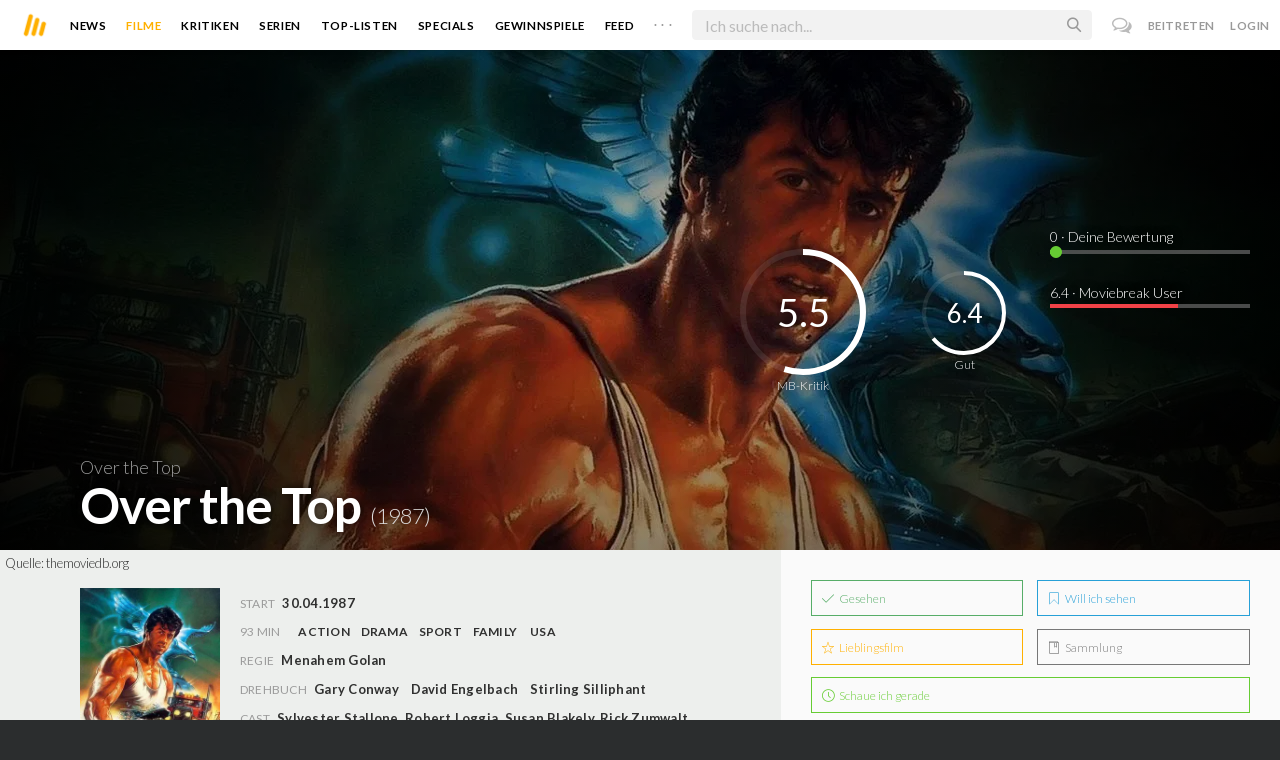

--- FILE ---
content_type: text/html; charset=utf-8
request_url: https://moviebreak.de/film/over-the-top
body_size: 19420
content:
<!DOCTYPE html>
<html lang="de">
<head>
  <meta charset="utf-8" />

<meta name="viewport" content="width=device-width, initial-scale=1" />

<META NAME="copyright" CONTENT="Copyright by Moviebreak.de">
<META NAME="Content-Language" CONTENT="de">
<META NAME="distribution" CONTENT="Global">
<META NAME="revisit-after" CONTENT="1 days">
<META NAME="robots" CONTENT="INDEX,FOLLOW,NOODP">
<META NAME="page-topic" CONTENT="Film, Kino, DVD">
<META NAME="audience" content="All">
<meta name="google-site-verification" content="5HsFgFplwinPMXQ_ZVekOIA-DSH-I6EZ5A5QdFbq3Lc" />

<title>Over the Top - Kritik  | Film  1987 | Moviebreak.de</title>
<meta name="description" content="Over the Top Film - Kritik 1987 „Over the Top“ ist ein leicht überdurchschnittlicher Vertreter pathetischer 80er Jahre Filmkost. Auf der Habenseite der Familien-Sport-Drama-Mischung stehen ein unbe..." />
<meta property="og:title" content="Over the Top - Kritik  | Film  1987 | Moviebreak.de" />
<meta property="og:description" content="Over the Top Film - Kritik 1987 „Over the Top“ ist ein leicht überdurchschnittlicher Vertreter pathetischer 80er Jahre Filmkost. Auf der Habenseite der Familien-Sport-Drama-Mischung stehen ein unbe..." />
<meta property="og:image" content="https://image.tmdb.org/t/p/w1280/dcNs7gOSc8abhGISZA9hVIsaUDh.jpg" />
<meta property="og:image" content="https://image.tmdb.org/t/p/w1280/x7qzGzdm3KAUzbVFNnWzEnH7Jc8.jpg" />
<meta property="og:image" content="https://image.tmdb.org/t/p/w1280/mKIbnKhIwQToFfrUXE6ibRBo8p.jpg" />
<meta property="og:image" content="https://image.tmdb.org/t/p/w1280/yDogBriOZx1xMq8j5vS0myAitgb.jpg" />
<meta property="og:image" content="https://image.tmdb.org/t/p/w1280/n60zhh14fxWFDTAZ87wpnUmJrLM.jpg" />
<meta property="og:image" content="https://image.tmdb.org/t/p/w1280/lrxxCJOmaGKJU0ZNAQmjbFE0Axd.jpg" />
<meta property="og:type" content="website" />
<meta property="og:url" content="https://moviebreak.de/film/over-the-top" />
<meta property="og:site_name" content="moviebreak.de" />
<meta property="fb:app_id" content="526569477387173" />
<meta property="fb:pages" content="349537228498986" />

<!-- for Twitter -->
<meta name="twitter:card" content="summary" />
<meta name="twitter:title" content="Moviebreak.de" />
<meta name="twitter:description" content="Moviebreak ist Deutschlands Community für Filmbegeisterte." />

<!-- AMP -->
<link rel="amphtml" href="https://moviebreak.de/film/over-the-top/amp">
<!-- Favicon -->
<link rel="icon" href="/favicon.ico" type="image/x-icon">  

<link rel="stylesheet" media="screen" href="/assets/application-f64d9f433349f0fdb38c062376cbf3a6.css" />

<!-- Included JS Files  -->
<script src="https://cdnjs.cloudflare.com/ajax/libs/vue/1.0.16/vue.min.js" type="text/javascript"></script>
<script src="/assets/application-e84bd17dd47dbd71aa7baf0867fc2dff.js"></script>

<meta name="csrf-param" content="authenticity_token" />
<meta name="csrf-token" content="HKDlvww7IlUQNWdBBUUULDHWxLhundptYec5qKzYDFsq8eRrIdLz3nDKFzbekwgjTMEc8Vik8c7r10zt4htVUg==" />

<link rel="alternate" type="application/atom+xml" title="ATOM" href="/stories" />
<link rel="alternate" type="application/rss+xml" title="RSS" href="/stories.rss" />


  <script>
    var _gaq=[['_setAccount','UA-38636139-1'],['_trackPageview']];
    (function(d,t){var g=d.createElement(t),s=d.getElementsByTagName(t)[0];g.async=1;
    g.src=('https:'==location.protocol?'//ssl':'//www')+'.google-analytics.com/ga.js';
    s.parentNode.insertBefore(g,s)}(document,'script'));
  </script>

</head>
<body 
  class="movies show "
  data-subscription-namespace="/" 
  data-user-login="" data-user-nimda=""
  data-facebook-id="526569477387173">
  <div id="fb-root"></div>

  <div id="flash-messages">

</div>

  <div id="ns-box" class="ns-box"></div>

  <div id="tweets-pane" class="tweets-pane" data-turbolinks-permanent>
	<a href="#" id="close-tweets-pane" class="close fa fa-angle-right"></a>
	<div id="tweets">

		<div class="tweets--header" data-room="users" data-resource-id="online">
			<div class="tweets--header-content">
				<span class="tweets--headline">Chat</span>

				<a href="#" @click.prevent="onlineUsersOpen = !onlineUsersOpen" class="tweets-subheadline">
					<span class="left dot green"></span>
					{{ onlineUsers.length }} User Online
					<i v-bind:class="onlineUsersOpen ? 'fa-caret-up' : 'fa-caret-down'" class="fa"></i>
				</a>
			</div>

			<div class="users-list" v-show="onlineUsersOpen">
				<a v-for="user in onlineUsers" v-bind:href="'/users/' + user.login" class="users-list--item">
					<img v-bind:src="user.avatar" class="avatar">
				</a>
			</div>
		</div>


		<div class="tweets-list">
			<div v-for="(idx, tweet) in tweets | orderBy 'number' -1" class="tweets-item">
				<a v-bind:href="tweet.url" class="item-avatar">
					<img v-bind:src="tweet.photo" class="avatar">
				</a>

				<div class="item-content">
					<h4 class="item-title">
						<a class="inherit underline-hover" v-bind:href="tweet.url">{{ tweet.login }}</a>
					</h4>

					<div class="item-text">
						{{{ tweet.body | format }}}
					</div>

					<div class="item-footer">
						<span class="time">{{ tweet.created_at }}</span>

						<a href="#" class="item-delete" v-show="tweet.deleteable" @click.prevent="deleteTweet(tweet)">
							<i class="fa fa-trash-o"></i>
						</a>
					</div>
				</div>
			</div>

			<p class="text-center space-top-2" v-show="loading">Wird geladen...</p>

			<div class="text-center space-top-2" v-show="!allLoaded && !loading">
				<a href="#" @click.prevent="loadTweets">Mehr laden</a>
			</div>
		</div>

	</div>
</div>
  <div id="app">
    <header class="main-header">
  <div class="header--left--actions">
    <div class="has-dropdown">
      <i id="nav-toggle" class="flaticon-navicon header--icon header--navicon"></i>

      <div class="dropdown nav-dropdown">
        <i class="fa fa-caret-up arrow arrow--left"></i>
        <div class="inner">
          <ul>
            <li><a href="/stories">News</a></li>
            <li><a href="/film">Filme</a></li>
            <li><a href="/film/kritiken">Kritiken</a></li>
            <li><a href="/top_lists">Top-Listen</a></li>
            <li><a href="/film/all">Archiv</a></li>
            <li><a href="/serien">Serien</a></li>
            <li><a href="/features">Specials</a></li>
            <li><a href="/gewinnspiele">Gewinnspiele</a></li>
            <li><a href="/users">Feed</a></li>
            <li><a href="/lists">User-Listen</a></li>
            <li><a href="/film/filmstarts">Im Kino</a></li>
            <li><a href="/film/vorschau">Vorschauen</a></li>
            <li><a href="/film/user_kritiken">User-Kritiken</a></li>
            <li><a href="/film/top">Top 100</a></li>
            <li><a href="/stats">Hall of Fame</a></li>
            <li><a href="/users/all">Alle User</a></li>
          </ul>
        </div>
      </div>
    </div>

    <a href="#" @click.prevent="handleSearchView" class="header--search-trigger header--icon">
      <i class="flaticon-search"></i>
    </a>
  </div>

  <a class="header--logo" href="/"><img class="header--logo--img" src="/assets/logos/mb-icon@2x-2e434e9dde23fe61c5f483002e20116f.png" alt="Mb icon@2x" /></a>

  <div class="header--side">
    <div class="header--nav-items">
      <a class="header--nav-item " href="/stories">News</a>
      <a class="header--nav-item active" href="/film">Filme</a>
      <a class="header--nav-item " href="/film/kritiken">Kritiken</a>
      <a class="header--nav-item " href="/serien">Serien</a>
      <a class="header--nav-item " href="/top_lists">Top-Listen</a>
      <a class="header--nav-item " href="/features">Specials</a>
      <a class="header--nav-item " href="/gewinnspiele">Gewinnspiele</a>
      <a class="header--nav-item " href="/users">Feed</a>
      
      <div class="has-dropdown">
        <a class="header--nav-item more" data-toggle="nav" href="#">. . .</a>

        <div class="dropdown">
          <i class="fa fa-caret-up arrow"></i>
          <div class="inner">
            <ul>
              <li><a href="/film/all">Archiv</a></li>
              <li><a href="/lists">User-Listen</a></li>
              <li><a href="/film/filmstarts">Im Kino</a></li>
              <li><a href="/film/vorschau">Vorschauen</a></li>
              <li><a href="/film/user_kritiken">User-Kritiken</a></li>
              <li><a href="/film/top">Top 100</a></li>
              <li><a href="/stats">Hall of Fame</a></li>
              <li><a href="/users/all">Alle User</a></li>
            </ul>
          </div>
        </div>
      </div>
    </div>
  </div>

  <form @submit.prevent="" class="header--search-form" v-bind:class="{'active': mobileSearchActive}">
    <a href="#" class="header--search-form--icon close" v-if="isSearchView || mobileSearchActive" @click.prevent="handleSearchView">&#xd7;</a>
    <i class="flaticon-search header--search-form--icon" v-else></i>
    <input aria-label="Suchen" type="text" placeholder="Ich suche nach..." class="header--search-form--field" v-model="q"
           @keydown.esc="q = ''" @keydown.down.prevent="down" @keydown.up.prevent="up" v-el:search-input>
  </form>

  <div class="header--right--actions">
      <a href="#" id="tweets-button" class="relative" title="chat">
        <i class="fa fa-comments-o update--icon chat"></i>
        <span id="messages-counter" class="update--count online" data-count="0" data-turbolinks-permanent></span>
      </a>
      <a href="/signup" class="header--login-btn hidden-xs">Beitreten</a>
      <a href="#" class="header--login-btn" @click.prevent="showModal = true">Login</a>
  </div>
</header>

    <div class="main-container">
      <div class="search-container" v-show="isSearchView">
	<search :q="q" :active.sync="isSearchView"></search>
</div>

<script type="text/template" id="search-container">
	<div class="search--content container">
		<div class="search--results">
			<header class="search--results-header">
				<span class="title">Ergebnisse für "{{ q }}"</span>
				<span class="sub-title">{{ results.length }} Ergebnisse</span>
			</header>

			<ul class="search--results-items" v-show="itemsCount && !loading">
				<li v-for="(idx, item) in results | filterBy filter in 'type' | orderBy 'score' -1 | limitBy limit">
					<a href="{{ item.url }}" class="search--results-item" v-bind:class="[item.type, (currentIdx == idx) ? 'selected' : '']">
						<div class="search--item-photo">
							<img :src="item.photo">
						</div>
						<div class="search--item-content">
							<p class="search--item-title">{{ item.title }} 
								<span class="search--item-subtitle" v-show="item.subtitle">({{ item.subtitle }})</span>
							</p>
							<p v-show="item.body">{{ item.body }}</p>
							<p class="search--item-subheading" v-show="item.subheading">{{ item.subheading }}</p>
						</div>
					</a>
				</li>
			</ul>
			
			<p v-else>
				<span v-show="loading">Wird nach "{{ q }}" gesucht...</span>
				<span v-else>Hmmm. Keine Ergebnisse gefunden. :(</span>
			</p>
		</div>

		<aside class="search--filters">
			<div class="search-filters-content">
				<label class="search--label">Typ</label>

				<filter-tab :results="results" title="Top" type=""></filter-tab>
				<filter-tab :results="results" title="Filme" type="movie"></filter-tab>
				<filter-tab :results="results" title="Serien" type="show"></filter-tab>
				<filter-tab :results="results" title="Stars" type="people"></filter-tab>
				<!--<filter-tab :results="results" title="News" type="story"></filter-tab>-->
			</div>
		</aside>
	</div>
</script>

<script type="text/template" id="filter-tab">
	<span class="search--filter-btn" @click="onClick" v-bind:class="{'active': activeClass }">
		{{ title }} <span class="search--tab-counter" v-show="itemsCount">({{ itemsCount }})</span>
	</span>
</script>

      <div class="activity-view hide" v-show="isMentionsView">
  <span class="close-view-button" @click="toggleMentionsView">&#xd7;</span>

  <header class="hero">
    <h1 class="hero-title">Erwähnungen</h1>
  </header>

  <div class="container mid7 pad-5">
    <div id="mentions">
      <p class="pad-top-5 text-center"><i class="fa fa-circle-o-notch fa-spin fa-3x"></i></p>
    </div>
  </div>
</div>

<div class="activity-view hide" v-show="isActivityView">
	<span class="close-view-button" @click="toggleActivityView">&#xd7;</span>

	<header class="hero">
		<h1 class="hero-title">Benachrichtigungen</h1>
	</header>

	<div class="mid7 pad-5">
		<div class="clearfix col-xs-12 space-2">
	    <a data-method="delete" data-remote="true" data-confirm="Bist du sicher?" class="red right" href="/notifications/all">Alle löschen</a>
	  </div>

    <div id="notifications">
    	<p class="pad-top-5 text-center"><i class="fa fa-circle-o-notch fa-spin fa-3x"></i></p>
    </div>
  </div>
</div>
      
      <div v-show="isMainView">
        <div itemscope itemtype="http://schema.org/Movie">
    <div itemprop="aggregateRating" itemscope itemtype="http://schema.org/AggregateRating" style="display:none;">
      <meta itemprop="ratingValue" content="6.4">
      <meta itemprop="bestRating" content="10">
      <meta itemprop="ratingCount" content="54">
      <meta itemprop="reviewCount" content="3">
    </div>

    
<div class="banner" data-movie="banner">
  <div class="has-overlay banner-wrap pattern-bg">
			<div class="center-bg overlay" style="background-image:url('https://image.tmdb.org/t/p/w1280/x7qzGzdm3KAUzbVFNnWzEnH7Jc8.jpg');"></div>
			<meta itemprop="image" content="https://image.tmdb.org/t/p/w780/mKIbnKhIwQToFfrUXE6ibRBo8p.jpg">

		<div class="overlay darken-overlay"></div>

		<div class="absolute overlay pointer gradient">
			<div class="flex-container transp fill-height">
			  <div class="prime-content flex vert-end hori-end">
			    <div class="title-wrap fluidbox">
							<p class="f18 light">Over the Top</p>
			    	<meta itemprop="name" content="Over the Top">
			    	<h1 class="title fw6 txt-shdw">Over the Top <span class="movie-year">(1987)</span></h1>
			    </div>
			  </div>
			  <aside class="side-content"></aside>
  		</div>
		</div>

		<div id="movie-rating" class="ratings" data-path="/film/over-the-top/ratings">
  <div class="rating-loader" style="display:none;"><i class="fa fa-spin fa-spinner"></i></div>
</div>

<script async>
  $('.rating-loader').show();
  $.ajax({
      url: $("#movie-rating").data('path'),
      cache: false,
      dataType: 'script',
      success: function(html){
        $(".rating-loader").hide();
      }
  });
</script>
  </div>
</div>


  <div class="flex-container">
    <div class="prime-content pad-5 movie-review">
      <small style="position: absolute; padding: 5px;">Quelle: <a target="_blank" href="https://themoviedb.org">themoviedb.org</a></small>

      <div class="fill-parent flex-col pad-top-3 pad-2 panel-dark">
        <div class="fluidbox">
          <div class="clearfix flex info">
  <div class="photo fill relative">
      <div class="poster-wrap"><img class="poster " src="https://image.tmdb.org/t/p/w300_and_h450_bestv2/yo87I8MxzRf9ZsN6Awc2kM8vGwq.jpg" alt="Yo87i8mxzrf9zsn6awc2km8vgwq" /></div>

      
        <span class="block fw6 text-center underline-hover trailer fill-parent space-top-1 clickable" data-youtube-id="y4STEEm-84Y" data-overlay="trigger">
          <i class='flaticon-play'></i> Trailer
        </span>
  </div>
  
  <ul class="additional-stats flex1 space-top-0">
      <li><span class='key'>Start</span> <span class='value'>30.04.1987</span></li>
    
      <li class="upper">
          <span class='key'>93 Min</span>
          <span class="midDivider"></span>
        <span class="value sm"><a title="Action" href="/film/all?genre=Action&amp;new_search=true">Action</a><span class='midDivider'></span><a title="Drama" href="/film/all?genre=Drama&amp;new_search=true">Drama</a><span class='midDivider'></span><a title="Sport" href="/film/all?genre=Sport&amp;new_search=true">Sport</a><span class='midDivider'></span><a title="Family" href="/film/all?genre=Family&amp;new_search=true">Family</a></span>
        <span class="midDivider"></span>
        <span class="value sm"><a title="USA" href="/film/all?country=USA&amp;new_search=true">USA</a></span>
      </li>
      
      <li><span class="key">Regie</span> <span class="value"><span itemprop='director' itemscope itemtype='http://schema.org/Person'><a href='/person/menahem-golan' title='Menahem Golan' itemprop='url'><span itemprop='name'>Menahem Golan</span></a></span></span></li>

      <li><span class="key">Drehbuch</span> <span class="value"><a href='/person/gary-conway' title='Gary Conway'>Gary Conway</a><span class='midDivider'></span><a href='/person/david-engelbach' title='David Engelbach'>David Engelbach</a><span class='midDivider'></span><a href='/person/stirling-silliphant' title='Stirling Silliphant'>Stirling Silliphant</a></span></li>

      <li>
        <span class="key fill-parent space-0">Cast</span>
                <span class="value" itemprop="actors" itemscope itemtype="http://schema.org/Person">
                  <a itemprop="url" href="/person/sylvester-stallone" title="Sylvester Stallone">
                    <span itemprop="name">Sylvester Stallone</span>, 
                  </a>
                </span>
                <span class="value" itemprop="actors" itemscope itemtype="http://schema.org/Person">
                  <a itemprop="url" href="/person/robert-loggia" title="Robert Loggia">
                    <span itemprop="name">Robert Loggia</span>, 
                  </a>
                </span>
                <span class="value" itemprop="actors" itemscope itemtype="http://schema.org/Person">
                  <a itemprop="url" href="/person/susan-blakely" title="Susan Blakely">
                    <span itemprop="name">Susan Blakely</span>, 
                  </a>
                </span>
                <span class="value" itemprop="actors" itemscope itemtype="http://schema.org/Person">
                  <a itemprop="url" href="/person/rick-zumwalt" title="Rick Zumwalt">
                    <span itemprop="name">Rick Zumwalt</span>, 
                  </a>
                </span>
                <span class="value" itemprop="actors" itemscope itemtype="http://schema.org/Person">
                  <a itemprop="url" href="/person/david-mendenhall" title="David Mendenhall">
                    <span itemprop="name">David Mendenhall</span>, 
                  </a>
                </span>
                <span class="value" itemprop="actors" itemscope itemtype="http://schema.org/Person">
                  <a itemprop="url" href="/person/chris-mccarty" title="Chris McCarty">
                    <span itemprop="name">Chris McCarty</span>, 
                  </a>
                </span>
                <span class="value" itemprop="actors" itemscope itemtype="http://schema.org/Person">
                  <a itemprop="url" href="/person/terry-funk" title="Terry Funk">
                    <span itemprop="name">Terry Funk</span>, 
                  </a>
                </span>
                <span class="value" itemprop="actors" itemscope itemtype="http://schema.org/Person">
                  <a itemprop="url" href="/person/bob-beattie" title="Bob Beattie">
                    <span itemprop="name">Bob Beattie</span>, 
                  </a>
                </span>
                <span class="value" itemprop="actors" itemscope itemtype="http://schema.org/Person">
                  <a itemprop="url" href="/person/allan-graf" title="Allan Graf">
                    <span itemprop="name">Allan Graf</span>, 
                  </a>
                </span>
                <span class="value" itemprop="actors" itemscope itemtype="http://schema.org/Person">
                  <a itemprop="url" href="/person/magic-schwarz" title="Magic Schwarz">
                    <span itemprop="name">Magic Schwarz</span>, 
                  </a>
                </span>
                <span class="value" itemprop="actors" itemscope itemtype="http://schema.org/Person">
                  <a itemprop="url" href="/person/bruce-way" title="Bruce Way">
                    <span itemprop="name">Bruce Way</span>, 
                  </a>
                </span>
                <span class="value" itemprop="actors" itemscope itemtype="http://schema.org/Person">
                  <a itemprop="url" href="/person/jimmy-keegan-1" title="Jimmy Keegan">
                    <span itemprop="name">Jimmy Keegan</span>, 
                  </a>
                </span>
                <span class="value" itemprop="actors" itemscope itemtype="http://schema.org/Person">
                  <a itemprop="url" href="/person/john-braden" title="John Braden">
                    <span itemprop="name">John Braden</span>, 
                  </a>
                </span>
                <span class="value" itemprop="actors" itemscope itemtype="http://schema.org/Person">
                  <a itemprop="url" href="/person/tony-munafo" title="Tony Munafo">
                    <span itemprop="name">Tony Munafo</span>, 
                  </a>
                </span>
                <span class="value" itemprop="actors" itemscope itemtype="http://schema.org/Person">
                  <a itemprop="url" href="/person/randy-raney" title="Randy Raney">
                    <span itemprop="name">Randy Raney</span>, 
                  </a>
                </span>
                <span class="value" itemprop="actors" itemscope itemtype="http://schema.org/Person">
                  <a itemprop="url" href="/person/paul-sullivan-3" title="Paul Sullivan">
                    <span itemprop="name">Paul Sullivan</span>
                  </a>
                </span>
      </li>
    
  </ul>
</div>
        </div>
      </div>
      <div class="fluidbox">
        
  <div class="space-top-3">
    <h3 class="hdl">Verfügbar auf</h3>
    <div>
        <a target="_blank" href="https://skyticket.sky.de/watch/home/asset/over-the-top-1987/TF9750621?wkz=WDPX17T"><img class="streaming-offer" src="/assets/providers/sky-ticket-7246b24dd59a7faeeca75ba584450a64.png" alt="Sky ticket" /></a>
        <a target="_blank" href="http://www.amazon.de/gp/product/B00O1C3RTY/ref=atv_feed_catalog"><img class="streaming-offer" src="/assets/providers/amazon-prime-ca87bdce968964558aaf873599a776a5.png" alt="Amazon prime" /></a>
        <a target="_blank" href="https://www.paramountplus.com/movies/over-the-top-mein-daddy-schlgt-sie-alle/PtY2UeNen_Jgu_KIXCyraJMejk92Iaj4/"><img class="streaming-offer" src="/images/providers/paramount-plus.png" alt="Paramount plus" /></a>
    </div>
  </div>

        <div class="main-text clearfix">
  
    <h3 class="hdl space-top-3 space-1">Inhalt</h3>
    <div class="passage fr-tags space-1" itemprop="description">
      Der Trucker und passionierte Arm-Wrestler Lincoln Hawk (<strong>Sylvester „Rambo“ Stallone</strong>) hat seinen Sohn Michael Cutler (<strong>David Mendenhall</strong>) seit knapp 10 Jahren nicht mehr zu Gesicht bekommen. Als ihn seine todkranke Ex Christina Hawk (<strong>Susan Blakely</strong>, die sich bis heute hauptsächlich mit Gastauftritten in verschiedensten TV-Formaten über Wasser hält) darum bittet, diesen von der Militärakademie abzuholen und ins Krankenhaus zu begleiten, ergreift Lincoln die Chance, seinen Sohn endlich besser kennenzulernen. Nach anfänglichen Schwierigkeiten beginnt die frostige Beziehung der Beiden im Zuge eines ausgedehnten Roadtrips langsam aufzutauen. Der plötzliche Tod von Christina und die Interventionen ihres reichen Vaters Jason Cutler (<strong>Robert Loggia aus „Big“</strong>), der Michael alleine großziehen möchte, stehen einem allzu baldigen Happy-End jedoch im Weg.
    </div>
</div>
</div>


    <div class="fill-parent left space-top-2 backdrops">
      <ul id="imageGallery">
          <li class="img fill" style="width:400px;margin-right:10px;">
            <img src="https://image.tmdb.org/t/p/w780/dcNs7gOSc8abhGISZA9hVIsaUDh.jpg" alt="Dcns7gosc8abhgisza9hvisaudh" />
          </li>
          <li class="img fill" style="width:400px;margin-right:10px;">
            <img src="https://image.tmdb.org/t/p/w780/x7qzGzdm3KAUzbVFNnWzEnH7Jc8.jpg" alt="X7qzgzdm3kauzbvfnnwzenh7jc8" />
          </li>
          <li class="img fill" style="width:400px;margin-right:10px;">
            <img src="https://image.tmdb.org/t/p/w780/mKIbnKhIwQToFfrUXE6ibRBo8p.jpg" alt="Mkibnkhiwqtoffruxe6ibrbo8p" />
          </li>
          <li class="img fill" style="width:400px;margin-right:10px;">
            <img src="https://image.tmdb.org/t/p/w780/yDogBriOZx1xMq8j5vS0myAitgb.jpg" alt="Ydogbriozx1xmq8j5vs0myaitgb" />
          </li>
          <li class="img fill" style="width:400px;margin-right:10px;">
            <img src="https://image.tmdb.org/t/p/w780/n60zhh14fxWFDTAZ87wpnUmJrLM.jpg" alt="N60zhh14fxwfdtaz87wpnumjrlm" />
          </li>
          <li class="img fill" style="width:400px;margin-right:10px;">
            <img src="https://image.tmdb.org/t/p/w780/lrxxCJOmaGKJU0ZNAQmjbFE0Axd.jpg" alt="Lrxxcjomagkju0znaqmjbfe0axd" />
          </li>
      </ul>
    </div>
    <small>Quelle: <a target="_blank" href="https://themoviedb.org">themoviedb.org</a></small>


<div class="movie-review fluidbox">
<div id="#review" class="main-text" itemprop="review" itemscope itemtype="http://schema.org/Review">

  <div class="space-3 space-top-3 flex fill-parent clearfix hori-center">
    <nav data-id="review" class="tabs ios-tabs">
      <a href="#" class="tab-switch">MB-Kritik</a>
      <a href="#" class="tab-switch">User-Kritiken</a>
    </nav>
  </div>

  <div data-id="review" class="tabs">

    <div class="tab">
          <h3 class="hdl space-top-3 space-1">Kritik</h3>
          <section class="passage fr-tags" itemprop="reviewBody"><em>An arm-wrestling trucker as main character in a Hollywood-Movie…you have to see it to believe it</em><br><br>Als <strong>“Over the Top” </strong>1987 in den US-amerikanischen Kinos an den Start ging, war Sylvester Stallone durch seine Auftritte in <strong>“Rocky” </strong>und<strong> “Rambo” </strong>längst zum gefeierten Action-Star aufgestiegen. Dementsprechend schwierig hatte sich folglich auch die Aufgabe von Regisseur und Produzent Menahem Golan (<strong>„Delta Force“</strong>) gestaltet, seinen Wunschkandidaten für die Hauptrolle als sportbegeisterter Trucker zu gewinnen. Tatsächlich lehnte Sylvester Stallone die Beteiligung an dem Projekt sogar mehrfach ab und war erst durch eine monetäre Zuwendung im achtstelligen Bereich (kolportierte 12 Millionen Dollar bei einem Gesamtbudget von 25 Millionen Dollar) dazu bereit in dem Vater-Sohn-Drama mitzuwirken. Auf den ersten Blick mag die tränenreiche Familiengeschichte auch nicht wirklich in das damalige Oeuvre des beinharten Draufgängers passen. Bei genauerer Betrachtung kann man das pathetische Truckerdrama retrospektiv jedoch durchwegs als Vorbote von Stallones späteren (und in den meisten Fällen vergeblichen) Versuchen verstehen, sich vom Actiongenre zu distanzieren und im Komödien- und Dramasektor Fuß zu fassen. <br><br>Trotz eines weltbekannten Hauptdarstellers und eines durchaus actionreichen Sub-Plots ist „Over the Top“ im Grunde genommen lediglich ein kitschiges 80erJahre Roadmovie, ohne besondere storytechnische Höhenflüge, das erst im Laufe der Zeit (Stichwort: Nostalgie) an Qualität und Reputation gewonnen hat. Eine Multimillionen-Dollar-Produktion, die in ihren stärksten Momenten Erinnerungen an ähnlich geartete Selbstfindungsdramen Marke <strong>„The Karate Kid“</strong> oder <strong>„Rocky“ </strong>aufkommen lässt, in ihren schlechtesten Momenten, aber übel nach schnell heruntergekurbelter Fernseh-Telenovela stinkt. Dieser Gedankengang erklärt sich vor allem dadurch, dass sowohl der sportliche Grundaspekt als auch die familiäre Entfremdungsgeschichte und vor allem das zuckersüße Finale, ungemein typisch für unzählige andere (Action-)Produktionen dieser filmhistorischen Epoche sind. Positiv lassen sich bei „Over the Top“ mit Sicherheit die routinierte Regiearbeit von <strong>Menahem Golan</strong>, der einzigartige Arm-Wrestling Plot und der starke Retro Soundtrack mit Beiträgen von <strong>Asia </strong>und <strong>Kenny Loggins </strong>hervorheben. Als weitgehend negativ sind mit Sicherheit das miserable Drehbuch, die billig choreografierten Actionszenen und die wenig motivierten (Neben-)Darsteller zu bezeichnen.<br><br>Die Darsteller sind wohl der schwerwiegendste Kritikpunkt, den sich die Macher von „Over the Top“ gefallen lassen müssen. Neben <strong>Sylvester Stallone</strong>, der routiniert - mit nicht mehr, aber auch nicht weniger Einsatz, als unbedingt nötig - seine Rolle herunterspult, gibt es nahezu keinen schauspielerischen Lichtblick am Zelluloid-Horizont. Allen voran ist es <strong>David Mendenhall</strong> als Hawks Sohn Michael Cutler, der mit seiner weinerlichen Performance in regelmäßigen Abständen die Grenze zum gerade noch erträglichen Over-Acting sprengt und deswegen auch völlig zu Recht mit zwei Golden Raspberry Awards (Gegen-Oscar) ausgezeichnet worden ist. Aber auch <strong>Susan Blakely</strong> und <strong>Robert Loggia </strong>haben sowohl vor als auch nach ihrem jeweiligen Auftritt in „Over the Top“ weit bessere Performances an den Tag gelegt.<br><br>Die <strong>Blu-ray</strong> von „Over the Top“ wurde am 28. Juni diesen Jahres im Zuge einer groß angelegten Re-Release-Aktion von MGM neben anderen 80er Jahre Klassikern mit verbesserter Ton- und Bildqualität auf den deutschsprachigen Markt gebracht. Wie bei so vielen anderen Retro-Veröffentlichungen hält sich das Bonusmaterial - lediglich bestehend aus einem Original-Trailer - leider in überschaubaren Grenzen. Hierbei wiegt besonders schwer, dass sogar auf der 2001er Kinowelt-DVD mehr Extras vertreten waren, als auf dieser Neuveröffentlichung.</section>

          <div class="fazit space-top-3 space-5">
            <h3 class="hdl space-1">Fazit</h3>
            <div class="passage fr-tags">
              <div class="right">
                <div class="rating-circle colored" data-dimension="100" data-text="5.5" data-width="3" data-fontsize="24" data-fgcolor="#ffbb00" data-bgcolor="rgba(0, 0, 0, 0.04)" data-fill="transparent" data-total="10" data-part="5.5" itemprop="reviewRating" itemscope itemtype="http://schema.org/Rating">
                <meta itemprop="worstRating" content="1">
                <meta itemprop="ratingValue" content="5.5">
                <meta itemprop="bestRating" content="10">
                </div>
              </div>
              „Over the Top“ ist ein leicht überdurchschnittlicher Vertreter pathetischer 80er Jahre Filmkost. Auf der Habenseite der Familien-Sport-Drama-Mischung stehen ein unbestreitbarer Nostalgiebonus, eine abgedrehte Grundidee und ein wirklich toller Soundtrack. Auf der gegenüberliegenden Seite wiederum gibt es wenig überzeugende schauspielerische Leistungen, ein vorhersehbares Drehbuch und einschläfernde Actionszenen zu verkraften.
            </div>

              <p class="mf16 f18 right">Kritik: <a class="link" href="/users/Christoph">Christoph Uitz</a></p>
              <meta itemprop="author" content="Christoph Uitz">
              <meta itemprop="datePublished" content="16.08.2013">
          </div>
    </div>

    <div class="tab">
      <div class="popular-reviews space-3">
          <h3 class="hdl space-top-3 space-1">Beliebteste Kritiken</h3>
          <ul id="reviews">
                
  <li class="movie-list-item movie-card">
    <a class="photo" href="/users/JackHerer/films/over-the-top?review=5141ff2137ce3919dc00002c"><div class="poster-wrap"><img class="poster " src="https://image.tmdb.org/t/p/w300_and_h450_bestv2/yo87I8MxzRf9ZsN6Awc2kM8vGwq.jpg" alt="Yo87i8mxzrf9zsn6awc2km8vgwq" /></div></a>

    <a href="/users/JackHerer/films/over-the-top?review=5141ff2137ce3919dc00002c" class="body">
      <div class="rating-circle colored right" data-dimension="80" data-text="8.0" data-width="1" data-fontsize="20" data-fgcolor="#ffbb00" data-bgcolor="rgba(0, 0, 0, 0.04)" data-fill="transparent" data-total="10" data-part="8.0"></div>
      <h4 class="title">Kritik von JackHerer</h4>

      <p class="lh17">Ein herrlicher 80er-Streifen mit Sly! Man den hab ich mir damals bestimmt 
20-mal reingezogen... Hab ihn letztes Jahr seit langem mal wieder gesehen und übelst abgefeiert! Der Soundtrack allein macht den Film schon sehenswert.</p>

      <div class="meta space-top-1">
        <div class="left">
          JackHerer am 14.03.2013
        </div>
        <div class="right">
          <section class="comments-likes">
  <span data-room="comments_count active" data-resource-id="Review/5141ff2137ce3919dc00002c"><span class="comment-count-value">
	<i class="fa fa-comment-o active"></i>
	<span class="comments-counter">3</span>
</span>
</span>
  <span data-room="likes_count" data-resource-id="Review/5141ff2137ce3919dc00002c"><span class="like-count-value">
	<i class="fa fa-heart-o "></i>
	<span class="likes-counter">0</span>
</span></span>
</section>
        </div>
      </div>
    </a>
  </li>

                
  <li class="movie-list-item movie-card">
    <a class="photo" href="/users/samploo/films/over-the-top?review=514204b037ce39f76f000043"><div class="poster-wrap"><img class="poster " src="https://image.tmdb.org/t/p/w300_and_h450_bestv2/yo87I8MxzRf9ZsN6Awc2kM8vGwq.jpg" alt="Yo87i8mxzrf9zsn6awc2km8vgwq" /></div></a>

    <a href="/users/samploo/films/over-the-top?review=514204b037ce39f76f000043" class="body">
      <div class="rating-circle colored right" data-dimension="80" data-text="7.5" data-width="1" data-fontsize="20" data-fgcolor="#ffbb00" data-bgcolor="rgba(0, 0, 0, 0.04)" data-fill="transparent" data-total="10" data-part="7.5"></div>
      <h4 class="title">Kritik von samploo</h4>

      <p class="lh17">&quot;Real Sly&quot;! So koennte man dieses Filmchen auch nennen.

Tiefster 80er-Film, der in keinem anderen Jahrzehnt haette erscheinen koennen und duerfen. Allein die vor Pathos nur so triefende Eingangsszene (♫ ..in this Country..! ♫) machte mich stolz ein Ami zu sein... wait, what? Ja, die Musik steuert schon so Einiges bei, was ...</p>

      <div class="meta space-top-1">
        <div class="left">
          samploo am 14.03.2013
        </div>
        <div class="right">
          <section class="comments-likes">
  <span data-room="comments_count " data-resource-id="Review/514204b037ce39f76f000043"><span class="comment-count-value">
	<i class="fa fa-comment-o "></i>
	<span class="comments-counter">0</span>
</span>
</span>
  <span data-room="likes_count" data-resource-id="Review/514204b037ce39f76f000043"><span class="like-count-value">
	<i class="fa fa-heart-o "></i>
	<span class="likes-counter">0</span>
</span></span>
</section>
        </div>
      </div>
    </a>
  </li>

                
  <li class="movie-list-item movie-card">
    <a class="photo" href="/users/MightyG/films/over-the-top?review=5225caebbda00ca0cb000164"><div class="poster-wrap"><img class="poster " src="https://image.tmdb.org/t/p/w300_and_h450_bestv2/yo87I8MxzRf9ZsN6Awc2kM8vGwq.jpg" alt="Yo87i8mxzrf9zsn6awc2km8vgwq" /></div></a>

    <a href="/users/MightyG/films/over-the-top?review=5225caebbda00ca0cb000164" class="body">
      <div class="rating-circle colored right" data-dimension="80" data-text="5.0" data-width="1" data-fontsize="20" data-fgcolor="#ffbb00" data-bgcolor="rgba(0, 0, 0, 0.04)" data-fill="transparent" data-total="10" data-part="5.0"></div>
      <h4 class="title">Kritik von MightyG</h4>

      <p class="lh17">Sylvester Stallone spielt einen Fernfahrer, der auf Drängen seines so ungeliebten wie reichen Schwiegervaters vor vielen Jahren seine Frau und seinen Sohn verließ. Der Sohn ist mittlerweile 12 Jahre alt und geht auf eine unfassbar bonzige Militär-Akademie. Die Mutter ist todkrank und bittet Stallone, die Bindung mit seinem So...</p>

      <div class="meta space-top-1">
        <div class="left">
          MightyG am 03.09.2013
        </div>
        <div class="right">
          <section class="comments-likes">
  <span data-room="comments_count " data-resource-id="Review/5225caebbda00ca0cb000164"><span class="comment-count-value">
	<i class="fa fa-comment-o "></i>
	<span class="comments-counter">0</span>
</span>
</span>
  <span data-room="likes_count" data-resource-id="Review/5225caebbda00ca0cb000164"><span class="like-count-value">
	<i class="fa fa-heart-o "></i>
	<span class="likes-counter">0</span>
</span></span>
</section>
        </div>
      </div>
    </a>
  </li>

          </ul>
      </div>
    </div>

  </div>

  <div class="midlineDivider"></div>
</div>

        <div class="recommends space-3 space-top-2">
  <h4 class="nice-headline">Moviebreak empfiehlt</h4>

  <ul class="poster-list-w-review row row-pad12">
      



<li data-resource-id="51289f552851af28e6003f09"
    class="col-md-3 col-sm-3 col-xs-6 pad12 space-4">

  <a title="Road House" class="poster" href="/film/road-house">
    <div class="poster-wrap"><img class="poster " src="https://image.tmdb.org/t/p/w300_and_h450_bestv2/bCs0ioTdqXtCaFOHqYvHFfxUGBK.jpg" alt="Bcs0iotdqxtcafohqyvhffxugbk" /></div>

</a>
  <div class="meta-data">
    <div class="actions left">
      <a title="Habe ich gesehen" data-remote="true" rel="nofollow" class=" movie-action seen-film" data-method="post" href="/actions/51289f552851af28e6003f09/seen_movie?resource=Movie"><i class='flaticon-seen-o'></i> </a>

      <a title="Will ich sehen" data-remote="true" rel="nofollow" class=" movie-action want-film" data-method="post" href="/actions/51289f552851af28e6003f09/want_movie?resource=Movie"><i class='flaticon-want-o'></i> </a>

      
    </div>

      <div class="rate right">6.0</div>
  </div>

  <a title="Road House" class="inherit" href="/film/road-house">
    <h4 class="title">Road House</h4>
  
    <p class="sub">Action, Thriller</p>

</a>
</li>
      



<li data-resource-id="5129fc642851af6afc0002b3"
    class="col-md-3 col-sm-3 col-xs-6 pad12 space-4">

  <a title="Rocky 5" class="poster" href="/film/rocky-v">
    <div class="poster-wrap"><img class="poster " src="https://image.tmdb.org/t/p/w300_and_h450_bestv2/tevHaVxtrMTaUi8f3YjLWYSSY8A.jpg" alt="Tevhavxtrmtaui8f3yjlwyssy8a" /></div>

</a>
  <div class="meta-data">
    <div class="actions left">
      <a title="Habe ich gesehen" data-remote="true" rel="nofollow" class=" movie-action seen-film" data-method="post" href="/actions/5129fc642851af6afc0002b3/seen_movie?resource=Movie"><i class='flaticon-seen-o'></i> </a>

      <a title="Will ich sehen" data-remote="true" rel="nofollow" class=" movie-action want-film" data-method="post" href="/actions/5129fc642851af6afc0002b3/want_movie?resource=Movie"><i class='flaticon-want-o'></i> </a>

      
    </div>

  </div>

  <a title="Rocky 5" class="inherit" href="/film/rocky-v">
    <h4 class="title">Rocky V</h4>
  
    <p class="sub">Drama, Sport</p>

</a>
</li>
      



<li data-resource-id="512a49d02851af47ab0032a5"
    class="col-md-3 col-sm-3 col-xs-6 pad12 space-4">

  <a title="Real Steel - Stahlharte Gegner" class="poster" href="/film/real-steel">
    <div class="poster-wrap"><img class="poster " src="https://image.tmdb.org/t/p/w300_and_h450_bestv2/4GIeI5K5YdDUkR3mNQBoScpSFEf.jpg" alt="4giei5k5yddukr3mnqboscpsfef" /></div>

</a>
  <div class="meta-data">
    <div class="actions left">
      <a title="Habe ich gesehen" data-remote="true" rel="nofollow" class=" movie-action seen-film" data-method="post" href="/actions/512a49d02851af47ab0032a5/seen_movie?resource=Movie"><i class='flaticon-seen-o'></i> </a>

      <a title="Will ich sehen" data-remote="true" rel="nofollow" class=" movie-action want-film" data-method="post" href="/actions/512a49d02851af47ab0032a5/want_movie?resource=Movie"><i class='flaticon-want-o'></i> </a>

      
    </div>

      <div class="rate right">8.0</div>
  </div>

  <a title="Real Steel - Stahlharte Gegner" class="inherit" href="/film/real-steel">
    <h4 class="title">Real Steel</h4>
  
    <p class="sub">Action, Sci-Fi, Drama, Sport, Family</p>

</a>
</li>
      



<li data-resource-id="512c1ee3f11c0cef9701552a"
    class="col-md-3 col-sm-3 col-xs-6 pad12 space-4">

  <a title="Die City Cobra" class="poster" href="/film/die-city-cobra">
    <div class="poster-wrap"><img class="poster " src="https://image.tmdb.org/t/p/w300_and_h450_bestv2/jCxfbTh8JvJil5edhNywxaTHoWv.jpg" alt="Jcxfbth8jvjil5edhnywxathowv" /></div>

</a>
  <div class="meta-data">
    <div class="actions left">
      <a title="Habe ich gesehen" data-remote="true" rel="nofollow" class=" movie-action seen-film" data-method="post" href="/actions/512c1ee3f11c0cef9701552a/seen_movie?resource=Movie"><i class='flaticon-seen-o'></i> </a>

      <a title="Will ich sehen" data-remote="true" rel="nofollow" class=" movie-action want-film" data-method="post" href="/actions/512c1ee3f11c0cef9701552a/want_movie?resource=Movie"><i class='flaticon-want-o'></i> </a>

      
    </div>

      <div class="rate right">5.0</div>
  </div>

  <a title="Die City Cobra" class="inherit" href="/film/die-city-cobra">
    <h4 class="title">Die City Cobra</h4>
  
    <p class="sub">Action, Krimi, Thriller</p>

</a>
</li>
  </ul>
</div>

        <div id="likes-comments" data-resource="Movie" 
		 data-resource-id="5129053b2851aff7c200c3dd" data-movie-id="5129053b2851aff7c200c3dd">

	<p class="text-center pad-top-btm" v-show="loading">Wird geladen...</p>

	<div v-show="!loading">
		

		<comments :comments="comments" :comments-count="commentsCount" :movie-id="movieId" :resource="resource" :resource-id="resourceId"></comments>

<script type="text/template" id="comments">
  <div class="comments">
    <h4 class="nice-headline">
    	Kommentare <span class="fw4" v-show="commentsCount > 0">({{ commentsCount }})</span>
    </h4>

    <div class="comments-list">
      <comment v-for="comment in comments | orderBy 'number' 1" :comment="comment" commentable="true" :movie-id="movieId"></comment>
    </div>

    <form class="comments--form" v-el:comment-form v-show="currentUser">
      <input type="hidden" id="comment_body" name="comment[body]" v-el:comment-body>
      <input type="hidden" name="resource_name" v-bind:value="resource">
      <input type="hidden" name="resource_id" v-bind:value="resourceId">


      <p contenteditable="true" class="tweet-field body-mirror" @keydown="input($event)" v-el:comment-body-mirror></p>
      
      <div class="comments--form-help">
        <span class="hints">
          <span>@username</span>
          <span>#Filmtitel</span>
          <span>$Schauspieler</span>
          <span>:emoji</span>
        </span>
        <input type="submit" value="Senden" class="button" @click.prevent="post">
      </div>
    </form>

    <div class="comments-logout" v-show="!currentUser">
      <p>Kommentieren ist nur für User der Community erlaubt.</p>
      <p>Melde dich an oder registriere dich bei uns! <i class="twa twa-satisfied"></i></p>
    </div>
  </div>
</script>



<script type="text/template" id="comment">
  <div class="comments-item">
    
    <div class="comments-item-main">
      <a v-bind:href="comment.url" class="item-avatar">
        <img v-bind:src="comment.photo" class="avatar">
      </a>

      <div class="item-content">
        <h4 class="item-title">
          <a v-bind:href="comment.url">{{ comment.login }}</a>
          <span class="item-rating" v-bind:class="ratingInColor" v-show="comment.rating > 0">{{ comment.rating }}</span>
        </h4>

        <div class="item-text">
          {{{ comment.body | format }}}
        </div>

        <div class="item-footer">
          <span class="time">{{ comment.created_at }}</span>

          <span class="middotDivider"></span> 
          <a href="#" v-bind:class="{'active': comment.liked}" @click.prevent="handleLikeCount">
            <i v-bind:class="comment.liked ? 'fa-heart' : 'fa-heart-o'" class="fa"></i>
            <span v-show="comment.likes > 0">{{ comment.likes }}</span>
          </a>

          <span v-show="currentUser && commentable == 'true'">
            <span class="middotDivider"></span> 
            <a href="#" class="item-sub" @click.prevent="toggleReplyForm">Antworten</a>
          </span>

          <a href="#" class="item-delete" v-show="comment.deleteable" @click.prevent="deleteComment">
            <i class="fa fa-trash-o"></i>
          </a>
        </div>
      </div>
    </div>

    <div class="comments-item-reply" v-if="commentable == 'true'">
      <comment v-for="comment in comment.replies" :comment="comment" commentable="false" class="comments-item"></comment>

      <form class="comments--form" v-show="comment.showReply" v-el:reply-form>
        <input type="hidden" name="comment[body]" v-el:reply-body>
        <input type="hidden" name="resource_name" value="Comment">
        <input type="hidden" name="resource_id" value="{{ comment.id }}">


        <p contenteditable="true" class="tweet-field reply-body-mirror" @keydown="input($event)" v-el:reply-body-mirror></p>
        
        <div class="comments--form-help">
          <span class="hints">
            <span>@username</span>
            <span>#Filmtitel</span>
            <span>$Schauspieler</span>
            <span>:emoji</span>
          </span>
          <input type="submit" value="Antworten" class="button" @click.prevent="reply">
        </div>
      </form>
    </div>

  </div>
</script>
	</div>
</div>
      </div>
    </div>

    <aside class="side-content">
      <div class="wrap">
        <ul id="movie-action" class="action-list space-3 row row-pad7" data-resource-id="5129053b2851aff7c200c3dd">	
	<li class="col-xs-6 pad7 space-1">
		<a data-method="post" data-remote="true" rel="nofollow" class=" movie-action pseudo-btn fill-parent seen-film" href="/actions/5129053b2851aff7c200c3dd/list_seen?resource=Movie"><i class='flaticon-seen'></i> Gesehen</a>
			<script>
				$("[data-resource-id=5129053b2851aff7c200c3dd] .movie-action.seen-film").webuiPopover({
					title: "Wann hast du es gesehen?",
					content: "<form action=\"/actions/5129053b2851aff7c200c3dd/list_seen?resource=Movie\" method=\"post\" data-remote=\"true\">\n	<select id=\"created_at__3i\" name=\"created_at[(3i)]\">\n<option value=\"1\">1<\/option>\n<option value=\"2\">2<\/option>\n<option value=\"3\">3<\/option>\n<option value=\"4\">4<\/option>\n<option value=\"5\">5<\/option>\n<option value=\"6\">6<\/option>\n<option value=\"7\">7<\/option>\n<option value=\"8\">8<\/option>\n<option value=\"9\">9<\/option>\n<option value=\"10\">10<\/option>\n<option value=\"11\">11<\/option>\n<option value=\"12\">12<\/option>\n<option value=\"13\">13<\/option>\n<option value=\"14\">14<\/option>\n<option value=\"15\">15<\/option>\n<option value=\"16\">16<\/option>\n<option value=\"17\">17<\/option>\n<option value=\"18\">18<\/option>\n<option value=\"19\">19<\/option>\n<option value=\"20\">20<\/option>\n<option value=\"21\" selected=\"selected\">21<\/option>\n<option value=\"22\">22<\/option>\n<option value=\"23\">23<\/option>\n<option value=\"24\">24<\/option>\n<option value=\"25\">25<\/option>\n<option value=\"26\">26<\/option>\n<option value=\"27\">27<\/option>\n<option value=\"28\">28<\/option>\n<option value=\"29\">29<\/option>\n<option value=\"30\">30<\/option>\n<option value=\"31\">31<\/option>\n<\/select>\n<select id=\"created_at__2i\" name=\"created_at[(2i)]\">\n<option value=\"1\" selected=\"selected\">Januar<\/option>\n<option value=\"2\">Februar<\/option>\n<option value=\"3\">März<\/option>\n<option value=\"4\">April<\/option>\n<option value=\"5\">Mai<\/option>\n<option value=\"6\">Juni<\/option>\n<option value=\"7\">Juli<\/option>\n<option value=\"8\">August<\/option>\n<option value=\"9\">September<\/option>\n<option value=\"10\">Oktober<\/option>\n<option value=\"11\">November<\/option>\n<option value=\"12\">Dezember<\/option>\n<\/select>\n<select id=\"created_at__1i\" name=\"created_at[(1i)]\">\n<option value=\"1970\">1970<\/option>\n<option value=\"1971\">1971<\/option>\n<option value=\"1972\">1972<\/option>\n<option value=\"1973\">1973<\/option>\n<option value=\"1974\">1974<\/option>\n<option value=\"1975\">1975<\/option>\n<option value=\"1976\">1976<\/option>\n<option value=\"1977\">1977<\/option>\n<option value=\"1978\">1978<\/option>\n<option value=\"1979\">1979<\/option>\n<option value=\"1980\">1980<\/option>\n<option value=\"1981\">1981<\/option>\n<option value=\"1982\">1982<\/option>\n<option value=\"1983\">1983<\/option>\n<option value=\"1984\">1984<\/option>\n<option value=\"1985\">1985<\/option>\n<option value=\"1986\">1986<\/option>\n<option value=\"1987\">1987<\/option>\n<option value=\"1988\">1988<\/option>\n<option value=\"1989\">1989<\/option>\n<option value=\"1990\">1990<\/option>\n<option value=\"1991\">1991<\/option>\n<option value=\"1992\">1992<\/option>\n<option value=\"1993\">1993<\/option>\n<option value=\"1994\">1994<\/option>\n<option value=\"1995\">1995<\/option>\n<option value=\"1996\">1996<\/option>\n<option value=\"1997\">1997<\/option>\n<option value=\"1998\">1998<\/option>\n<option value=\"1999\">1999<\/option>\n<option value=\"2000\">2000<\/option>\n<option value=\"2001\">2001<\/option>\n<option value=\"2002\">2002<\/option>\n<option value=\"2003\">2003<\/option>\n<option value=\"2004\">2004<\/option>\n<option value=\"2005\">2005<\/option>\n<option value=\"2006\">2006<\/option>\n<option value=\"2007\">2007<\/option>\n<option value=\"2008\">2008<\/option>\n<option value=\"2009\">2009<\/option>\n<option value=\"2010\">2010<\/option>\n<option value=\"2011\">2011<\/option>\n<option value=\"2012\">2012<\/option>\n<option value=\"2013\">2013<\/option>\n<option value=\"2014\">2014<\/option>\n<option value=\"2015\">2015<\/option>\n<option value=\"2016\">2016<\/option>\n<option value=\"2017\">2017<\/option>\n<option value=\"2018\">2018<\/option>\n<option value=\"2019\">2019<\/option>\n<option value=\"2020\">2020<\/option>\n<option value=\"2021\">2021<\/option>\n<option value=\"2022\">2022<\/option>\n<option value=\"2023\">2023<\/option>\n<option value=\"2024\">2024<\/option>\n<option value=\"2025\">2025<\/option>\n<option value=\"2026\" selected=\"selected\">2026<\/option>\n<\/select>\n\n	<div class=\"text-center space-top-1\">\n		<button class=\"button\">Bestätigen<\/button>\n	<\/div>\n<\/form>"
				})
			</script>
	</li>
	
	<li class="col-xs-6 pad7 space-1">
			<a rel="nofollow" class=" movie-action pseudo-btn fill-parent want-film" data-remote="true" data-method="post" href="/actions/5129053b2851aff7c200c3dd/want_movie?resource=Movie"><i class='flaticon-want'></i> Will ich sehen</a>
	</li>

	<li class="col-xs-6 pad7 space-1">  
			<a rel="nofollow" class=" movie-action pseudo-btn fill-parent favorite-film" data-remote="true" data-method="post" href="/actions/5129053b2851aff7c200c3dd/favorite_movie?resource=Movie"><i class='flaticon-fave'></i> Lieblingsfilm</a>
	</li>

	<li class="col-xs-6 pad7 space-1">  
			<a rel="nofollow" class=" movie-action pseudo-btn fill-parent have-film" data-remote="true" data-method="post" href="/actions/5129053b2851aff7c200c3dd/have_movie?resource=Movie"><i class='flaticon-collect'></i> Sammlung</a>
	</li>

	<li class="col-xs-12 pad7">
		<a id="currently-watching-button" class="pseudo-btn fill-parent currently   currently-watching-button" data-remote="true" rel="nofollow" data-method="post" href="/actions/5129053b2851aff7c200c3dd/currently_watching?resource=Movie"><i class='flaticon-time'></i> Schaue ich gerade</a>
	</li>
</ul>
        	<div class="side-header clearfix space-1 fill-parent">
	  <div class="left heading-content">
	    <h4 class="side-headline">Technische Daten</h4>
	  </div>
	</div>

	<div class="space-3"><p><p class="fr-tag"><img class="fr-fil fr-tag" alt="Image title" src="https://assets-cache3.moviebreak.de/system/bilder/attachment/photo/6355a6c76e7333247e4a0000/91SM4xXaiLL._SL1500_.jpg" title="Image title" width="143"></p><p class="fr-tag"><strong>Capelight Pictures</strong> veröffentlichte <strong>Over the Top</strong> am <strong>30. September 2022</strong> auf dem deutschen Heimkinomarkt, darunter auch in einer hochwertigen <strong>2-Disc Limited Collector's Edition im Mediabook</strong> mit dem Film auf Blu-ray und DVD sowie mit 24-seitigem Booklet mit neuem Text zum Film. Die von uns getestete Blu-Ray überzeugt mit ihrem sehr guten Bildergebnis (2:35:1) und ordentlichen Ton (Deutsch PCM 2.0, Englisch PCM 2.0). Als Bonusmaterial gibt es lediglich drei Trailer zum Film</p></p></div>

        

			<div class="side-header clearfix space-0 fill-parent">
			  <div class="left heading-content">
			    <h4 class="side-headline">Trailer / Videos</h4>
			  </div>
			</div>

			<ul class="clearfix fill-parent space-2">
		      <li class="space-1 f14 fw4">
		      	<a data-youtube-id="y4STEEm-84Y" data-overlay="trigger" href="#"><i class='flaticon-play'></i> Over The Top (1987)</a>
		      </li>
			</ul>

        	<div class="side-header clearfix space-1 fill-parent">
	  <div class="left heading-content">
	    <h4 class="side-headline"><a href="/film/over-the-top/reviews">Weitere Kritiken</a></h4>
	  </div>
	</div>

	<ul class="row row-pad10 users-grid space-3">
      	<li class="col-xs-2 pad10 space-0">
	  <a class="avatar" title="JackHerer" href="/users/JackHerer/films/over-the-top?review=5141ff2137ce3919dc00002c"><img alt="JackHerer" class="avatar small" src="https://assets-cache0.moviebreak.de/system/bilder/user/avatar/513dfd3f2851af6b0a00008c/mini_tumblr_mcy06wWJxo1rw36gto1_500.gif" /></a>
	  <p class="name f12 fw4">JackHerer</p>
	</li>

      	<li class="col-xs-2 pad10 space-0">
	  <a class="avatar" title="samploo" href="/users/samploo/films/over-the-top?review=514204b037ce39f76f000043"><img alt="samploo" class="avatar small" src="https://assets-cache0.moviebreak.de/system/bilder/user/avatar/512fd4272851afbc370000ac/mini_67af00e0ab4bc83a9a4269ad613d3fbe.jpeg" /></a>
	  <p class="name f12 fw4">samploo</p>
	</li>

      	<li class="col-xs-2 pad10 space-0">
	  <a class="avatar" title="MightyG" href="/users/MightyG/films/over-the-top?review=5225caebbda00ca0cb000164"><img alt="MightyG" class="avatar small" src="https://assets-cache0.moviebreak.de/system/bilder/user/avatar/516d161837ce390c94000003/mini_images.png" /></a>
	  <p class="name f12 fw4">MightyG</p>
	</li>

	</ul>

        
	<div class="side-header clearfix space-1 fill-parent">
	  <div data-collapse="list_favorite_movies" class="left heading-content">
	    <h4 class="side-headline clickable">Lieblingsfilm von 4 Personen <i class="collapse-icon fa fa-caret-down collapsed"></i></h4>
	  </div>
	</div>

  <ul data-collapsing="list_favorite_movies" class="row row-pad10 users-grid space-3" style="display:none;">
		    <li class="col-xs-2 pad10 space-0">
    <a class="avatar" title="Tankgirl" href="/users/Tankgirl"><img alt="Tankgirl" class="avatar small" src="https://assets-cache0.moviebreak.de/system/bilder/user/avatar/513f11cb2851af63a6000025/mini_tankgirl.jpg" /></a>
    <p class="name f12 fw4">Tankgirl</p>
  </li>

		    <li class="col-xs-2 pad10 space-0">
    <a class="avatar" title="WilliamWhyler" href="/users/WilliamWhyler"><img alt="WilliamWhyler" class="avatar small" src="https://assets-cache0.moviebreak.de/system/bilder/user/avatar/515df4d137ce396b3b000006/mini_Orson_welles_as_Father_Maple.jpg" /></a>
    <p class="name f12 fw4">WilliamWhyler</p>
  </li>

		    <li class="col-xs-2 pad10 space-0">
    <a class="avatar" title="DerEineDaHinten" href="/users/DerEineDaHinten"><img alt="DerEineDaHinten" class="avatar small" src="/images/avatars/mini_guy.jpg" /></a>
    <p class="name f12 fw4">DerEineDaHinten</p>
  </li>

		    <li class="col-xs-2 pad10 space-0">
    <a class="avatar" title="Uncut123" href="/users/Uncut123"><img alt="Uncut123" class="avatar small" src="https://assets-cache0.moviebreak.de/system/bilder/user/avatar/664c05fc6e73336ec21b0300/mini_002.jpg" /></a>
    <p class="name f12 fw4">Uncut123</p>
  </li>

	</ul>

        
        	<div class="side-header clearfix space-1 fill-parent">
	  <div class="left heading-content">
	    <h4 class="side-headline">Specials</h4>
	  </div>
	</div>

	<div class="items space-2">
	      <a href="/features/drei-maenner-und-ein-film-der-moviebreak-thekenpodcast-over-the-top/item?item=1" title="Drei Männer und ein Film - Der Moviebreak-Thekenpodcast: &quot;Over the Top&quot;" class="feature-item inherit fill-parent block space-1 smaller">
			  	<div class="photo center-bg overlay" style="background-image:url('https://assets-cache0.moviebreak.de/system/bilder/feature_item/photo/635f9a636e73331be4310000/v3_x7qzGzdm3KAUzbVFNnWzEnH7Jc8.jpg');">
						<div class="item-banner podcast">Podcast</div>
						<div class="likes-and-comments f14">
  <ul>
    <li class="likes_count inl-block" data-room="likes_count" data-resource-id="FeatureItem/635f9a636e73331be4310000">
    	<span class="like-count-value">
	<i class="fa fa-heart-o active"></i>
	<span class="likes-counter">7</span>
</span>
    </li>
    <li class="comments_count inl-block" data-room="comments_count" data-resource-id="FeatureItem/635f9a636e73331be4310000">
    	<span class="comment-count-value">
	<i class="fa fa-comment-o active"></i>
	<span class="comments-counter">4</span>
</span>

    </li>
  </ul> 
</div>	
				  </div>

				  <div class="overlay flex center-center">
						<div class="text text-center pad20">
							<h5 class="f20 fw3">Drei Männer und ein Film - Der Moviebreak-Thekenpodcast: &quot;Over the Top&quot;</h5>
						</div>
					</div>
			  </a>
	</div>

        
        


		<div class="side-header clearfix space-1 fill-parent">
		  <div class="left heading-content">
		    <h4 class="side-headline">User-Listen</h4>
		  </div>
		</div>

		<ul class="clearfix fill-parent">
		    <li class="space-1 italic"><a class="f14 fw4" href="/lists/wishlist-g">Wishlist G</a> <span class="light f12">- 19 Einträge</span></li>
		    <li class="space-1 italic"><a class="f14 fw4" href="/lists/actionfilme-1989-1955">Actionfilme 1989-1955</a> <span class="light f12">- 120 Einträge</span></li>
		    <li class="space-1 italic"><a class="f14 fw4" href="/lists/actionfilme">ACTIONFILME</a> <span class="light f12">- 819 Einträge</span></li>
		</ul>
	

      </div>
    </aside>
  </div>

  <div id="yt-box" class="ajax-box under-banner">
  <div class="content">
    <span class="close">&#xd7;</span>
      <div class="yt-embed">
        <iframe width="100%" height="510" scrolling="no" frameborder="no" src=""></iframe>
      </div>
  </div>
</div>
</div>
      </div>
    </div>

    <footer class="yellow-panel pad-top-2 pad-2 text-center">
  <div class="global-watched space-top-1"  data-room="global_watched" data-resource-id="hours_watched">
    <p class="mf16 f20 text-color space-1 pad7">Zusammen haben wir <strong>206 Jahre</strong>, <strong>5 Monate</strong>, <strong>2 Wochen</strong>, <strong>1 Tag</strong>, <strong>7 Stunden</strong> und <strong>58 Minuten</strong> geschaut.</p>

  </div>
    <div class="midlineDivider"></div>
    <p class="mf16 f24 space-2">Schließe dich uns an.</p>
    <div class="icons-footer fill-parent space-3 clearfix">
      <span class="item">
        <i class="flaticon-seen"></i>
        <span class="label">Gesehen</span>
      </span>
      <span class="item">
        <i class="flaticon-want"></i>
        <span class="label">Watchlist</span>
      </span>
      <span class="item">
        <i class="flaticon-fave"></i>
        <span class="label">Bewerten</span>
      </span>
      <span class="item">
        <i class="flaticon-heart"></i>
        <span class="label">Favoriten</span>
      </span>
      <span class="item">
        <i class="flaticon-collect"></i>
        <span class="label">Sammlung</span>
      </span>
      <span class="item">
        <i class="flaticon-list"></i>
        <span class="label">Listen</span>
      </span>
      <span class="item">
        <i class="flaticon-review"></i>
        <span class="label">Kritiken</span>
      </span>
      <span class="item">
        <i class="fa fa-bar-chart"></i>
        <span class="label">Statistiken</span>
      </span>
    </div>
    <a class="pseudo-btn wider black" href="/signup">Beitreten</a>
</footer>

<footer class="main-footer light fill-parent f14 clearfix very-dark pad-top-4 pad-4">
  <div class="container nopad-mob">
    <div class="section col-md-3 col-sm-4 col-xs-6">
      <h4 class="hdl">Moviebreak</h4>

      <ul class="links">
        <li><a href="/">Home</a></li>
        <li><a href="/seiten/team">Team</a></li>
        <li><a href="/seiten/faq">FAQ</a></li>
        <li><a class="attract" href="/seiten/we-want-you">Join us</a></li>

      </ul>


      <div class="copyright">© 2026 movie<strong>break</strong>.de</div>
    </div>

    <div class="section col-md-3 col-sm-4 col-xs-6 some-links">
      <h4 class="hdl">Nützliche Links</h4>
      <ul class="links">
        <li><a data-remote="true" data-remodal-target="ajax" href="/feedbacks/new">Feedback</a></li>
        <li><a href="/seiten/version-history">v0.2</a></li>
        <li><a href="/seiten/datenschutz">Datenschutz</a></li>
        <li></li>
        <li><a href="/seiten/impressum">Impressum</a></li>
        <li><a data-remote="true" data-toggle="theme" rel="nofollow" data-method="put" href="/change_theme"><span class='left dot gray'></span> Dark Mode</a></li>
      </ul>
    </div>


    <div class="section social col-md-3 col-sm-4 col-xs-12 right">
      <ul class="links">
        <li><a rel="noopener noreferrer nofollow" class="youtube" href="https://www.youtube.com/channel/UCkmX8siKcFI8sqiqTtH0wdw" target="_blank"><i class="fa fa-youtube"></i> <span>Youtube</span></a></li>
        <li><a rel="noopener noreferrer nofollow" class="facebook" href="https://www.facebook.com/pages/Moviebreak/349537228498986" target="_blank"><i class="fa fa-facebook"></i> <span>Facebook</span></a></li>
        <li><a rel="noopener noreferrer nofollow" class="twitter" href="https://twitter.com/moviebreak_de" target="_blank"><i class="fa fa-twitter"></i> <span>Twitter</span></a></li>
      </ul>
    </div>
  </div>
</footer>

<div class="remodal-bg">
  <div class="remodal" data-remodal-id="ajax" data-remodal-options="hashTracking: false">
    <div class="content">
      <h1 class="text-center"><i class="fa fa-spinner fa-spin"></i></h1>
    </div>
  </div>
</div>

    <script type="text/template" id="modal-template">
  <div class="modal" v-show="show" transition="modal">
    <span class="modal--close-button" @click="show = false">&#xd7;</span>

    <div class="modal-container">
      <div class="modal-header hidden-xs">
        <slot name="header">
          <img src="/assets/logos/mb-icon@2x-2e434e9dde23fe61c5f483002e20116f.png" alt="Mb icon@2x" />
        </slot>
      </div>
      
      <div class="modal-body">
        <slot name="body">
          <h1 class="hidden-xs">Anmelden</h1>
          <p class="login-feedback-text">&nbsp;</p>
  
          <form action="/session" method="post" data-remote="true" accept-charset="utf-8">
              <div class="modal--form-group">
                <input type="text" name="login" placeholder="Benutzername" class="modal--form-field" required />
              </div>

              <div class="modal--form-group">
                <input type="password" name="password" placeholder="Passwort" class="modal--form-field" required />
                <p class="modal--forgot-link">
                  <a href="/passwort_vergessen">Passwort vergessen?</a>
                </p>
              </div>

              <input type="hidden" name="remember_me" value="true">
              
              <button class="button button-full" data-disable-with="Anmeldung läuft...">Anmelden</button>

              <p class="login-sub-link">Kein Account? <a href="/signup" class="link">Registrieren!</a></p>
          </form>

          <p class="or">oder</p>
          
          <a href="#" class="facebook-link button button-full blue">Mit Facebook anmelden</a>
        </slot>
      </div>
    </div>
  </div>
</script>

<modal :show.sync="showModal"></modal>
  </div>
</body>
</html>